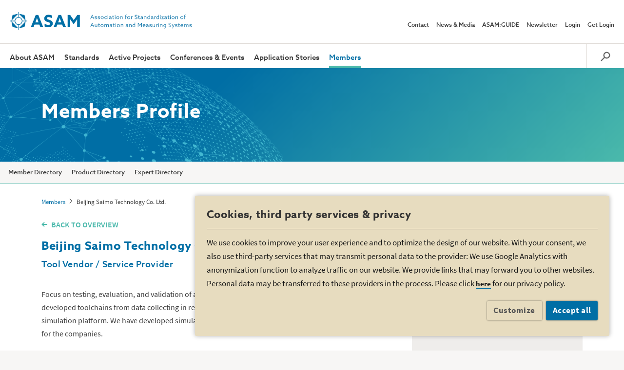

--- FILE ---
content_type: text/html; charset=utf-8
request_url: https://www.asam.net/members/detail/saimo/
body_size: 8147
content:
<!DOCTYPE html>
<html lang="en" dir="ltr" class="no-js">
<head>

<meta charset="utf-8">
<!-- 
	Produced by +Pluswerk München AG
	https://www.pwmuc.de

	This website is powered by TYPO3 - inspiring people to share!
	TYPO3 is a free open source Content Management Framework initially created by Kasper Skaarhoj and licensed under GNU/GPL.
	TYPO3 is copyright 1998-2026 of Kasper Skaarhoj. Extensions are copyright of their respective owners.
	Information and contribution at https://typo3.org/
-->



<title>Beijing Saimo Technology Co. Ltd.</title>
<meta name="generator" content="TYPO3 CMS" />
<meta name="viewport" content="width=device-width, initial-scale=1" />
<meta name="robots" content="index,follow" />
<meta property="og:title" content="Detail" />


<link rel="stylesheet" type="text/css" href="https://www.asam.net/typo3temp/assets/css/490ff1643f.css?1756888224" media="all">
<link rel="stylesheet" type="text/css" href="https://www.asam.net/typo3conf/ext/dpn_glossary/Resources/Public/css/styles.css?1756888177" media="all">
<link rel="stylesheet" type="text/css" href="https://www.asam.net/typo3conf/ext/asam_cms/Resources/Public/Css/style.css?1756888177" media="all">



<script src="https://www.asam.net/typo3conf/ext/asam_cms/Resources/Public/Javascript/main_public.min.js?1756888177" type="text/javascript"></script>


<script type="text/javascript">
/*<![CDATA[*/
/*_scriptCode*/

			/* decrypt helper function */
		function decryptCharcode(n,start,end,offset) {
			n = n + offset;
			if (offset > 0 && n > end) {
				n = start + (n - end - 1);
			} else if (offset < 0 && n < start) {
				n = end - (start - n - 1);
			}
			return String.fromCharCode(n);
		}
			/* decrypt string */
		function decryptString(enc,offset) {
			var dec = "";
			var len = enc.length;
			for(var i=0; i < len; i++) {
				var n = enc.charCodeAt(i);
				if (n >= 0x2B && n <= 0x3A) {
					dec += decryptCharcode(n,0x2B,0x3A,offset);	/* 0-9 . , - + / : */
				} else if (n >= 0x40 && n <= 0x5A) {
					dec += decryptCharcode(n,0x40,0x5A,offset);	/* A-Z @ */
				} else if (n >= 0x61 && n <= 0x7A) {
					dec += decryptCharcode(n,0x61,0x7A,offset);	/* a-z */
				} else {
					dec += enc.charAt(i);
				}
			}
			return dec;
		}
			/* decrypt spam-protected emails */
		function linkTo_UnCryptMailto(s) {
			location.href = decryptString(s,-1);
		}
		

/*]]>*/
</script>


            <link rel="apple-touch-icon" sizes="57x57" href="/typo3conf/ext/asam_cms/Resources/Public/Icons/apple-icon-57x57.png">
            <link rel="apple-touch-icon" sizes="60x60" href="/typo3conf/ext/asam_cms/Resources/Public/Icons/apple-icon-60x60.png">
            <link rel="apple-touch-icon" sizes="72x72" href="/typo3conf/ext/asam_cms/Resources/Public/Icons/apple-icon-72x72.png">
            <link rel="apple-touch-icon" sizes="76x76" href="/typo3conf/ext/asam_cms/Resources/Public/Icons/apple-icon-76x76.png">
            <link rel="apple-touch-icon" sizes="114x114" href="/typo3conf/ext/asam_cms/Resources/Public/Icons/apple-icon-114x114.png">
            <link rel="apple-touch-icon" sizes="120x120" href="/typo3conf/ext/asam_cms/Resources/Public/Icons/apple-icon-120x120.png">
            <link rel="apple-touch-icon" sizes="144x144" href="/typo3conf/ext/asam_cms/Resources/Public/Icons/apple-icon-144x144.png">
            <link rel="apple-touch-icon" sizes="152x152" href="/typo3conf/ext/asam_cms/Resources/Public/Icons/apple-icon-152x152.png">
            <link rel="apple-touch-icon" sizes="180x180" href="/typo3conf/ext/asam_cms/Resources/Public/Icons/apple-icon-180x180.png">
            <link rel="icon" type="image/png" sizes="192x192"  href="/typo3conf/ext/asam_cms/Resources/Public/Icons/android-icon-192x192.png">
            <link rel="icon" type="image/png" sizes="32x32" href="/typo3conf/ext/asam_cms/Resources/Public/Icons/favicon-32x32.png">
            <link rel="icon" type="image/png" sizes="96x96" href="/typo3conf/ext/asam_cms/Resources/Public/Icons/favicon-96x96.png">
            <link rel="icon" type="image/png" sizes="16x16" href="/typo3conf/ext/asam_cms/Resources/Public/Icons/favicon-16x16.png">
            <link rel="manifest" href="/typo3conf/ext/asam_cms/Resources/Public/Icons/manifest.json" crossorigin="use-credentials">
            <meta name="msapplication-TileColor" content="#ffffff">
            <meta name="msapplication-TileImage" content="/typo3conf/ext/asam_cms/Resources/Public/Icons/ms-icon-144x144.png">
            <meta name="theme-color" content="#ffffff">

</head>
<body>



    <!-- Google Tag Manager (noscript) -->
    <noscript><iframe data-type="google_analytics" src="https://www.googletagmanager.com/ns.html?id=GTM-57NQ7JZ" height="0" width="0" style="display:none;visibility:hidden"></iframe></noscript>
    <!-- End Google Tag Manager (noscript) -->

    <!-- Google Tag Manager -->
    <script type="x-script/vbcn" data-type="google_analytics">(function(w,d,s,l,i){w[l]=w[l]||[];w[l].push({'gtm.start':
    new Date().getTime(),event:'gtm.js'});var f=d.getElementsByTagName(s)[0],
    j=d.createElement(s),dl=l!='dataLayer'?'&l='+l:'';j.async=true;j.src=
    'https://www.googletagmanager.com/gtm.js?id='+i+dl;f.parentNode.insertBefore(j,f);
    })(window,document,'script','dataLayer','GTM-57NQ7JZ');</script>
    <!-- End Google Tag Manager -->

    <div id="my-page">
        
        
    <div class="page-container wrapper-shadow">
        <div class="row">
            <div class="col-xs-12 nav_main">
    <div class="top">
        <div class="asam_logo">
    <a title="ASAM - Home" href="/">
        <img class="logo-desktop" alt="ASAM" src="https://www.asam.net/typo3conf/ext/asam_cms/Resources/Public/Images/asam-logo.svg" width="600" height="57">
        <img class="logo-mobile" alt="ASAM" src="https://www.asam.net/typo3conf/ext/asam_cms/Resources/Public/Images/asam-logo-no-claim.svg" width="135" height="34">
    </a>
</div>
        <div class="right_menu">
    <ul class="md_menu"><li><a href="/contact/" title="Contact">Contact</a></li><li><a href="/news-media/overview/" title="News &amp; Media">News &amp; Media</a></li><li><a href="/asam-guide/" title="ASAM:GUIDE">ASAM:GUIDE</a></li><li><a href="/newsletter/" title="Newsletter">Newsletter</a></li><li><a href="#" title="" data-toggle="modal" data-target="#loginModal">Login</a></li><li><a href="/get-login/">Get Login</a></li></ul>
    
            <a href="#" title="" data-toggle="modal" data-target="#loginModal">
                <img src="https://www.asam.net/typo3conf/ext/asam_cms/Resources/Public/Images/login.svg" class="login-icon" alt="ASAM" width="47" height="31">
            </a>
        
    <img src="https://www.asam.net/typo3conf/ext/asam_cms/Resources/Public/Images/search-grey.svg" class="search-icon search-button" alt="ASAM-search" width="40" height="31">
    <a href="#jquery-mmmenu">
        <img src="https://www.asam.net/typo3conf/ext/asam_cms/Resources/Public/Images/burger-menu.svg" class="burger-icon" alt="ASAM" width="43" height="31">
    </a>

    <div class="tx_solr">
	
    
            
    <form method="get" class="form-search-home" id="searcHomeToggle" action="/search/" data-suggest="/search/?type=7384" data-suggest-header="Top Results" accept-charset="utf-8">
        <input type="hidden" name="L" value="0">
        <input type="hidden" name="id" value="162">
        <input type="text" class="form-search-input" placeholder="Search" name="tx_solr[q]" value="" id="search-home">
        <input type="image" class="form-search-submit" src="https://www.asam.net/typo3conf/ext/asam_cms/Resources/images/arrow-search-home.jpg" alt="Search">
    </form>

        

</div>

</div>
    </div>
</div>
<div class="col-xs-12 asam-menu">
    <div class="navigation-folder">
        <nav id="jquery-mmmenu"><ul class="main-navigation"><li class="arrow-dropdown"><a href="/about-asam/" title="About ASAM">About ASAM</a><ul class="dropdown-menu bg-asam-grey-5"><li><a href="/about-asam/our-vision/" title="Our Vision">Our Vision</a></li><li><a href="/about-asam/technology/" title="Technology">Technology</a></li><li><a href="/about-asam/get-involved/" title="Get Involved">Get Involved</a></li><li><a href="/about-asam/benefits-of-standards/" title="Benefits of Standards">Benefits of Standards</a></li><li><a href="/about-asam/join-asam/" title="Join ASAM">Join ASAM</a></li><li><a href="/about-asam/organization/" title="Organization">Organization</a></li><li><a href="/about-asam/asam-in-person/" title="ASAM in Person">ASAM in Person</a></li><li><a href="/about-asam/partnerships/" title="Partnerships">Partnerships</a></li><li><a href="/about-asam/history/" title="History">History</a></li></ul></li><li class="megamenu-holder"><a href="/standards/" title="Standards">Standards</a><ul><li><a href="/standards/asam-quality-checker/" title="ASAM Quality Checker">ASAM Quality Checker</a></li><li><a href="https://www.asam.net/standards/" title="&amp;nbsp;">&nbsp;</a></li><li><a href="/standards/asam-openx-in-offroad-applications/" title="ASAM OpenX in offroad applications">ASAM OpenX in offroad applications</a></li><li><a href="/standards/asam-test-specification/" title="ASAM Test Specification">ASAM Test Specification</a></li><li><a href="/standards/asam-openxontology/" title="ASAM OpenXOntology">ASAM OpenXOntology</a></li><li><a href="/standards/asam-sovd-and-esync-enhancing-ota-update-capabilities/" title="ASAM SOVD and eSync: Enhancing OTA update capabilities">ASAM SOVD and eSync: Enhancing OTA update capabilities</a></li></ul>

    <div class="dropdown-menu menu-big">
        <div class="megamenu-left bg-asam-grey-10">
            <h2>Standards</h2><ul><li><span class="page-title-separator">Supportive Infrastructure</span></li><li><a href="/standards/asam-quality-checker/">ASAM Quality Checker</a></li><li><a href="https://www.asam.net/standards/">&nbsp;</a></li><li><a href="/standards/asam-openx-in-offroad-applications/">ASAM OpenX in offroad applications</a></li><li><a href="/standards/asam-test-specification/">ASAM Test Specification</a></li><li><a href="/standards/asam-openxontology/">ASAM OpenXOntology</a></li><li><a href="/standards/asam-sovd-and-esync-enhancing-ota-update-capabilities/">ASAM SOVD and eSync: Enhancing OTA update capabilities</a></li></ul>
        </div>

        <div class="megamenu-right bg-asam-grey-5">
            
<div class="tx-asam-standards">
	
    
        <div class="megamenu-col">
            
                <h2>Measurement &amp; Calibration</h2>
            
            <ul>
                
                    <li>
                        <a href="/standards/detail/cdf/">CDF</a>
                    </li>
                
                    <li>
                        <a href="/standards/detail/cmp/">CMP</a>
                    </li>
                
                    <li>
                        <a href="/standards/detail/cpx/">CPX</a>
                    </li>
                
                    <li>
                        <a href="/standards/detail/hms/">HMS</a>
                    </li>
                
                    <li>
                        <a href="/standards/detail/mcd-1-ccp/">MCD-1 CCP</a>
                    </li>
                
                    <li>
                        <a href="/standards/detail/mcd-1-pod/">MCD-1 POD</a>
                    </li>
                
                    <li>
                        <a href="/standards/detail/mcd-1-xcp/">MCD-1 XCP</a>
                    </li>
                
                    <li>
                        <a href="/standards/detail/mcd-2-cerp/">MCD-2 CERP</a>
                    </li>
                
                    <li>
                        <a href="/standards/detail/mcd-2-mc/">MCD-2 MC</a>
                    </li>
                
                    <li>
                        <a href="/standards/detail/mdf/">MDF</a>
                    </li>
                
                    <li>
                        <a href="/standards/detail/arti/">TDF (formerly ARTI)</a>
                    </li>
                
            </ul>
        </div>
    
        <div class="megamenu-col">
            
                <h2>Diagnostics</h2>
            
            <ul>
                
                    <li>
                        <a href="/standards/detail/mcd-2-d/">MCD-2 D</a>
                    </li>
                
                    <li>
                        <a href="/standards/detail/mcd-3-d/">MCD-3 D</a>
                    </li>
                
                    <li>
                        <a href="/standards/detail/sovd/">SOVD</a>
                    </li>
                
            </ul>
        </div>
    
        <div class="megamenu-col">
            
                <h2>ECU Networks</h2>
            
            <ul>
                
                    <li>
                        <a href="/standards/detail/mcd-2-net/">MCD-2 NET</a>
                    </li>
                
            </ul>
        </div>
    
        <div class="megamenu-col">
            
                <h2>Software Development</h2>
            
            <ul>
                
                    <li>
                        <a href="/standards/detail/cc/">CC</a>
                    </li>
                
                    <li>
                        <a href="/standards/detail/fsx/">FSX</a>
                    </li>
                
                    <li>
                        <a href="/standards/detail/issue/">ISSUE</a>
                    </li>
                
                    <li>
                        <a href="/standards/detail/lxf/">LXF</a>
                    </li>
                
                    <li>
                        <a href="/standards/detail/mbfs/">MBFS</a>
                    </li>
                
                    <li>
                        <a href="/standards/detail/mdx/">MDX</a>
                    </li>
                
                    <li>
                        <a href="/standards/detail/scdl/">SCDL</a>
                    </li>
                
            </ul>
        </div>
    
        <div class="megamenu-col">
            
                <h2>Test Automation</h2>
            
            <ul>
                
                    <li>
                        <a href="/standards/detail/aci/">ACI</a>
                    </li>
                
                    <li>
                        <a href="/standards/detail/asap-3/">ASAP 3</a>
                    </li>
                
                    <li>
                        <a href="/standards/detail/atx/">ATX</a>
                    </li>
                
                    <li>
                        <a href="/standards/detail/gdi/">GDI</a>
                    </li>
                
                    <li>
                        <a href="/standards/detail/ilinkrt/">iLinkRT</a>
                    </li>
                
                    <li>
                        <a href="/standards/detail/mcd-3-mc/">MCD-3 MC</a>
                    </li>
                
                    <li>
                        <a href="/standards/detail/otx-extensions/">OTX Extensions</a>
                    </li>
                
                    <li>
                        <a href="/standards/detail/xil/">XIL</a>
                    </li>
                
                    <li>
                        <a href="/standards/detail/xil-ma/">XIL-MA</a>
                    </li>
                
            </ul>
        </div>
    
        <div class="megamenu-col">
            
                <h2>Data Management &amp; Analysis</h2>
            
            <ul>
                
                    <li>
                        <a href="/standards/detail/cea/">CEA</a>
                    </li>
                
                    <li>
                        <a href="/standards/detail/ods/">ODS</a>
                    </li>
                
            </ul>
        </div>
    
        <div class="megamenu-col">
            
                <h2>Simulation</h2>
            
            <ul>
                
                    <li>
                        <a href="/standards/detail/opencrg/">OpenCRG</a>
                    </li>
                
                    <li>
                        <a href="/standards/detail/opendrive/">OpenDRIVE</a>
                    </li>
                
                    <li>
                        <a href="/standards/detail/openlabel/">OpenLABEL</a>
                    </li>
                
                    <li>
                        <a href="/standards/detail/openmaterial/">OpenMATERIAL 3D</a>
                    </li>
                
                    <li>
                        <a href="/standards/detail/openodd/">OpenODD</a>
                    </li>
                
                    <li>
                        <a href="/standards/detail/openscenario-xml/">OpenSCENARIO XML</a>
                    </li>
                
                    <li>
                        <a href="/standards/detail/openscenario-dsl/">OpenSCENARIO DSL</a>
                    </li>
                
                    <li>
                        <a href="/standards/detail/osi/">OSI</a>
                    </li>
                
            </ul>
        </div>
    

</div>
        </div>
    </div></li><li class="arrow-dropdown"><a href="/active-projects/" title="Active Projects">Active Projects</a><ul class="dropdown-menu bg-asam-grey-5"><li><a href="/active-projects/proposals/" title="Proposals">Proposals</a></li><li><a href="/active-projects/projects/" title="Projects">Projects</a></li><li><a href="/active-projects/public-review/" title="Public Review">Public Review</a></li><li><a href="/active-projects/call-for-offers/" title="Request for Quotations">Request for Quotations</a></li><li><a href="/active-projects/technical-steering/" title="Technical Steering">Technical Steering</a></li><li><a href="/active-projects/development-process/" title="Development Process">Development Process</a></li><li><a href="/active-projects/project-types/" title="Project Types">Project Types</a></li><li><a href="/active-projects/deliverables/" title="Deliverables">Deliverables</a></li><li><a href="/active-projects/resources/" title="Resources">Resources</a></li></ul></li><li class="arrow-dropdown"><a href="/conferences-events/upcoming-events/" title="Conferences &amp; Events">Conferences &amp; Events</a><ul class="dropdown-menu bg-asam-grey-5"><li><a href="/conferences-events/upcoming-events/" title="Upcoming Events">Upcoming Events</a></li><li><a href="/conferences-events/past-events/" title="Past Events">Past Events</a></li></ul></li><li><a href="/application-stories/" title="Application Stories">Application Stories</a></li><li class="arrow-dropdown active"><a href="/members/" title="Members">Members</a><ul class="dropdown-menu bg-asam-grey-5"><li><a href="/members/" title="Member Directory">Member Directory</a></li><li><a href="/members/product-directory/" title="Product Directory">Product Directory</a></li><li><a href="/members/expert-directory/" title="Expert Directory">Expert Directory</a></li></ul></li><li class="md_mobile"><a href="/contact/" title="Contact">Contact</a></li><li class="md_mobile"><a href="/news-media/overview/" title="News &amp; Media">News &amp; Media</a></li><li class="md_mobile"><a href="/asam-guide/" title="ASAM:GUIDE">ASAM:GUIDE</a></li><li class="md_mobile"><a href="/newsletter/" title="Newsletter">Newsletter</a></li></ul></nav>
        <a href="#" title="Search" class="search-button">
            <svg version="1.1" id="Ebene_1" xmlns="http://www.w3.org/2000/svg" xmlns:xlink="http://www.w3.org/1999/xlink" x="0px" y="0px" viewbox="0 0 18 18" style="enable-background:new 0 0 18 18;" xml:space="preserve">
    <style type="text/css">
        .st0{fill:#3c3c3c;}
    </style>
    <g>
        <path class="st0" d="M11.265,2.558c2.303,0,4.177,1.874,4.177,4.177s-1.874,4.177-4.177,4.177c-0.868,0-1.703-0.268-2.415-0.775
            l-0.576-0.41L7.864,9.15C7.356,8.438,7.088,7.602,7.088,6.735C7.088,4.432,8.962,2.558,11.265,2.558 M11.265,0.469
            C7.805,0.469,5,3.274,5,6.735c0,1.353,0.433,2.602,1.162,3.626l-5.901,5.901l1.476,1.476l5.901-5.901
            C8.663,12.567,9.912,13,11.265,13c3.46,0,6.265-2.805,6.265-6.265C17.531,3.274,14.726,0.469,11.265,0.469L11.265,0.469z"></path>
    </g>
</svg>
        </a>
    </div>
</div>
        </div>
        
<div id="c125" class="clearfix frame frame-default frame-type-asamcms_herom frame-layout-0  " style=""><div class="row"><div class="hero-m3 "><div class="container"><div class="hero-m3-bg" style="background-image: url('https://www.asam.net/index.php?eID=dumpFile&amp;t=f&amp;f=75&amp;token=9d0d46e7d22c4e74f531db506233dacc7f167150');"></div><div class="row"><div class="col-xs-12 hero-m3-inner"><h1>Members Profile</h1></div></div></div></div></div></div>


        
            <div class="row nav_second">
    <div class="col-xs-12 nav_second_inner" id="nav_second_inner">
        <div class="nav_second_inner_wrapper">
            <ul class="second_navigation_menu"><li><a href="/members/" title="Member Directory">Member Directory</a></li><li><a href="/members/product-directory/" title="Product Directory">Product Directory</a></li><li><a href="/members/expert-directory/" title="Expert Directory">Expert Directory</a></li></ul>
        </div>

        <div class="see_more">
            <span>
                More
            </span>
            <ul class="dropdown-menu"></ul>
        </div>
    </div>
</div>
            

    <section class="breadcrumbs">
        <div class="container">
            <div class="row">
                <div class="col-xs-12">
                    <ul class="breadcrumbs-links"><li><a href="/members/" title="Members">Members</a></li><li><span>Beijing Saimo Technology Co. Ltd.</span></li></ul>
                </div>
            </div>
        </div>
    </section>

        
        

        
                <!--TYPO3SEARCH_begin-->
                
<div id="c124" class="clearfix frame frame-default frame-type-list frame-layout-0  " style="">
<div class="tx-asam-standards">
	
        

        <div class="container">
            <a class="link-with-arrow-left asam-light-green backToListing" href="/members/">BACK TO OVERVIEW</a>
        </div>
        <section class="container-holder members-profile-content">
            <div class="container">
                <div class="row">
                    <div class="col-md-8 col-xs-12">
                        
                            <p>
                                <h2>Beijing Saimo Technology Co. Ltd.</h2>
                            </p>

                            
                        
                        
                            <h3 class="asam-anthrazit">Tool Vendor / Service Provider</h3>
                        
                        
                            <p class="members-profile-content-text">
                                Focus on testing, evaluation, and validation of autonomous vehicles with simulation method. We have developed toolchains from data collecting in real world to scenario transferring and generating for simulation platform.  We have developed simulation platform which could offer test and evaluation service for the companies.<br />
<br />
1. Third party for autonomous vehicle testing on the road of Hangzhou and Zhengzhou, 7 companies got the test licenses in the two cities;<br />
<br />
2. Offer simulation platform for Beijing and Changsha;<br />
<br />
3. Establish Joint Engineering Research Center with Nvidia and Siemens, Collaborated in scenario and traffic flow modeling<br />
<br />
4. Completed the group standard 《Technical requirement for automatic driving vehicle simulation test platform》 《Automated Driving Function Simulation Test and Evaluation Procedures of ICV》.
                            </p>
                        
                        

                        
                            <h3>Keywords</h3>
                            <p class="members-profile-content-text members-profile-content-text-no-padd">
                                SImulation platform, data collceting and processing, scenario genarating
                            </p>
                        
                    </div>
                    

    <div class="col-md-4 col-xs-12 members-profile-content-right">
        
            <div class="members-profile-content-right-image">
                <img src="https://www.asam.net/index.php?eID=dumpFile&amp;t=f&amp;f=3334&amp;token=bb8dfa03dcf53db62e5de1090a3b60664691e6eb" width="424" height="167" alt="" />
            </div>
        
        <div class="datasheet ">
            
                    <h5 class="datasheet-title">CONTACT INFORMATION</h5>
                
            
                <div class="datasheet-row">
                    <div class="datasheet-row-label">Address</div>
                    <div class="datasheet-row-value">No. 66 Zizhuyuan Road, Haidian District, Beijing, China<br>100044 Beijing<br>Beijing<br>China</div>
                </div>
            
            
                <div class="datasheet-row">
                    <div class="datasheet-row-label">Phone</div>
                    <div class="datasheet-row-value">+86-15810885335</div>
                </div>
            
            
            
            
                <div class="datasheet-row">
                    <div class="datasheet-row-label">Website</div>
                    <div class="datasheet-row-value">
                        <a target="_blank" href="http://www.saimo.ai">www.saimo.ai</a>
                    </div>
                </div>
            
        </div>
        
            
        

        
    </div>



                </div>
            </div>
        </section>
    
</div></div>


                <!--TYPO3SEARCH_end-->
            

        <section class="footer-holder">
    <div class="container">
        <div class="row footer">
            <a href="#" class="sticky-top-navigation"><img src="https://www.asam.net/typo3conf/ext/asam_cms/Resources/images/top.svg" alt="Top" width="40" height="40"></a>
            <div class="col-md-3 hide-on-tablet first-col nav-footer-left">
                
<div id="c13" class="clearfix frame frame-default frame-type-menu_pages frame-layout-0  " style=""><ul><li><a href="/about-asam/" title="About ASAM"><span>About ASAM</span></a></li><li><a href="/standards/" title="Standards"><span>Standards</span></a></li><li><a href="/active-projects/" title="Active Projects"><span>Active Projects</span></a></li><li><a href="/conferences-events/upcoming-events/" title="Conferences &amp; Events"><span>Conferences &amp; Events</span></a></li><li><a href="/application-stories/" title="Application Stories"><span>Application Stories</span></a></li><li><a href="/members/" title="Members"><span>Members</span></a></li></ul></div>


            </div>
            <div class="col-md-3 col-sm-8 col-xs-12 second-col">
                <div class="join-membership">
                    
<div id="c14" class="clearfix frame frame-default frame-type-text frame-layout-0  " style=""><p><strong>ASAM e. V.</strong><br> Altlaufstr. 40<br> 85635 Hoehenkirchen<br> Germany<br> Phone: +49 8102 70139 080</p><p><a href="javascript:linkTo_UnCryptMailto(%27nbjmup%2BjogpAbtbn%5C%2Fofu%27);" class="simple-link-green email-link">info(at)asam.net</a></p><p>&nbsp;</p></div>


                </div>
            </div>
            <div class="col-md-3 col-sm-4 col-xs-12 third-col">
                <div class="asam-info">
                    
<div id="c2976" class="clearfix frame frame-default frame-type-textpic frame-layout-0  " style=""><div class="ce-textpic ce-left ce-below"><div class="ce-bodytext"><p><span style="color:#ffffff"><strong>Follow us on&nbsp;</strong></span></p></div><div class="ce-gallery ce-border" data-ce-columns="2" data-ce-images="2"><div class="ce-row"><div class="ce-column"><figure class="image"><a href="https://www.linkedin.com/company/asam-e-v---association-for-standardization-of-automation-and-measuring-systems/" target="_blank"><img class="image-embed-item" src="https://www.asam.net/index.php?eID=dumpFile&amp;t=f&amp;f=69&amp;token=1e1fe91473f99c0d004313487e3f8ccd77baca3a" width="37" height="37" alt=""></a></figure></div><div class="ce-column"><figure class="image"><a href="https://www.youtube.com/@asame.v.1133" target="_blank"><img class="image-embed-item" src="https://www.asam.net/index.php?eID=dumpFile&amp;t=p&amp;p=62289&amp;token=7ef33ef2f955c1bc46704475b3109d905b1432c1" width="53" height="37" alt=""></a></figure></div></div></div></div></div>


<div id="c2977" class="clearfix frame frame-default frame-type-text frame-layout-0  " style=""><p>&nbsp;</p><p>&nbsp;</p></div>


                </div>
            </div>
            <div class="col-md-3 col-sm-12 col-xs-12 meet-us-holder fourth-col">
                <div class="meet-us">
                    
<div id="c15" class="clearfix frame frame-meet-us frame-type-text frame-layout-0  " style=""><p><strong>MEET US AT</strong></p><p><span style="color:#ffffff"><strong>ASAM General Assembly &amp; Technical Seminar</strong></span></p><p><strong>on:</strong>&nbsp;Mar 17 - 18, 2026<br><strong>in:</strong>&nbsp;Hoehenkirchen, Germany<br><br><a href="/conferences-events/" class="link-with-arrow-right-position white">See all our events</a></p></div>


                </div>
            </div>
        </div>
    </div>
    <hr>
    <div class="container">
        <div class="footer-nav sub-footer-menu">
            
<div id="c10" class="clearfix frame frame-default frame-type-menu_pages frame-layout-0  " style=""><ul><li><a href="/contact/" title="Contact"><span>Contact</span></a></li><li><a href="/privacy/" title="Privacy"><span>Privacy</span></a></li><li><a href="/imprint/" title="Imprint"><span>Imprint</span></a></li><li><a href="/asam-statutes/" title="Articles of Association"><span>Articles of Association</span></a></li><li><a href="/license/" title="License Terms"><span>License Terms</span></a></li><li><a href="/abbreviations/" title="Abbreviations"><span>Abbreviations</span></a></li><li><a href="/standards/terms-definitions/" title="Terms &amp; Definitions"><span>Terms &amp; Definitions</span></a></li><li><a href="https://www.asam.net/#" title="Cookie Settings" class="js-vbcn-customize"><span>Cookie Settings</span></a></li></ul></div>


            <div class="copyright">
                
<div id="c11" class="clearfix frame frame-default frame-type-text frame-layout-0  " style=""><p>&copy; 2026 ASAM e.V. All Rights Reserved</p></div>


            </div>
        </div>
    </div>
</section>
    </div>

    </div>
    
    <div class="container">
    <div class="modal fade" id="loginModal" role="dialog">
        <div class="modal-dialog">
            <div class="modal-content">
                <div class="modal-header">
                    <button type="button" class="close" data-dismiss="modal">&times;</button>
                    <h2 class="modal-title">ASAM Member Login</h2>
                </div>
                <div class="modal-body bg-asam-grey-3">
                    <form action="/top-right-menu/login/" method="post" onsubmit="; return true;">
                        <div class="form-group">
                            <input type="text" class="form-control" id="inputEmail3" placeholder="Email" name="user">
                        </div>
                        <div class="form-group">
                            <input type="password" class="form-control" id="password" placeholder="Password" name="pass" data-rsa-encryption="">
                        </div>
                        <div class="form-group submit-button">
                            <button type="submit" class="link-button asam-blue-bg-transparent">Login</button>
                        </div>
                        <div class="felogin-hidden">
                            <input type="hidden" name="logintype" value="login">
                            <input type="hidden" name="pid" value="56@02cc64548fd193e5989e954b835d74f3966b1ba0">
                            
                                    <input type="hidden" name="redirect_url" value="/members/detail/saimo/">
                                
                            <input type="hidden" name="tx_felogin_pi1[noredirect]" value="0">
                        </div>
                    </form>
                    <p class="recover-password">
                        <a href="/forgot-password/?tx_felogin_pi1%5Bforgot%5D=1&amp;type=8009&amp;cHash=bfb4918981e0c1303abfccf93b5abd96" data-target="#forgotPasswordModal" data-toggle="modal" data-dismiss="modal" class="asam-blue">
                            Forgot Password?
                        </a>
                        <span>Don't have an account?</span>

                        <a href="/get-login/" class="asam-blue">Get Login</a>
                    </p>
                </div>
            </div>
        </div>
    </div>
</div>

    <div class="container">
    <div class="modal fade forgot-modal" id="forgotPasswordModal" role="dialog">
        <div class="modal-dialog">
            <div class="modal-content">
                <div class="modal-header">
                    <button type="button" class="close" data-dismiss="modal">&times;</button>
                </div>
                <div class="modal-body modal-body--loading bg-asam-grey-3">
                    <div class="loading-holder">
                        <img class="modal-loading" alt="Loading" src="https://www.asam.net/typo3conf/ext/asam_cms/Resources/images/rolling.gif" width="200" height="200">
                    </div>
                </div>
            </div>
        </div>
    </div>
</div>
<script src="https://www.google.com/recaptcha/api.js?hl=" type="text/javascript"></script>
<script src="https://www.recaptcha.net/recaptcha/api.js" type="text/javascript"></script>



            <script type="application/ld+json">
                {
                    "@context": "http://schema.org",
                    "@type": "Organization",
                    "name": "ASAM e.V.",
                    "url": "https://www.asam.net/",
                    "logo": "https://www.asam.net/typo3conf/ext/asam_cms/Resources/Public/Images/asam-logo.svg",
                    "foundingDate": "1998-12-01T00:00:00+00:00",
                    "telephone": "+49 8102 806160",
                    "sameAs": [
                        "https://de.wikipedia.org/wiki/Association_for_Standardization_of_Automation_and_Measuring_Systems",
                        "https://www.facebook.com/asamev",
                        "https://de.linkedin.com/company/asam-e-v---association-for-standardization-of-automation-and-measuring-systems",
                        "https://www.xing.com/companies/asame.v",
                        "https://en.wikipedia.org/wiki/Association_for_Standardisation_of_Automation_and_Measuring_Systems"
                    ],
                    "location": {
                        "@type": "PostalAddress",
                        "streetAddress": "Altlaufstr. 40",
                        "postalCode": "85635",
                        "addressLocality": "Höhenkirchen",
                        "addressCountry":"DE"
                    },
                    "potentialAction": {
                        "@type": "SearchAction",
                        "target": "https://www.asam.de/suche/?q={search_term_string}",
                        "query-input": "required name=search_term_string"
                    }
                }
            </script>

</body>
</html>


--- FILE ---
content_type: image/svg+xml
request_url: https://www.asam.net/typo3conf/ext/asam_cms/Resources/Public/Images/login.svg
body_size: 784
content:
<?xml version="1.0" encoding="utf-8"?>
<!-- Generator: Adobe Illustrator 21.1.0, SVG Export Plug-In . SVG Version: 6.00 Build 0)  -->
<svg version="1.1" id="Ebene_1" xmlns="http://www.w3.org/2000/svg" xmlns:xlink="http://www.w3.org/1999/xlink" x="0px" y="0px"
	 viewBox="0 0 17 25" style="enable-background:new 0 0 17 25;" xml:space="preserve">
<style type="text/css">
	.st0{fill:none;}
	.st1{fill:#3C3C3C;}
</style>
<g>
	<path class="st0" d="M2.039,22.808h12.922V11.976H2.039V22.808z M8.5,14.161c1.178,0,2.133,0.956,2.133,2.135
		c0,0.802-0.441,1.5-1.094,1.865v1.466H9.537c-0.012,0.564-0.471,1.018-1.037,1.018s-1.026-0.454-1.037-1.018H7.461v-1.466
		c-0.652-0.365-1.094-1.063-1.094-1.865C6.367,15.117,7.322,14.161,8.5,14.161z"/>
	<g>
		<path class="st1" d="M15.283,9.784h-0.307V6.38C14.919,2.847,12.042,0,8.5,0C4.962,0,2.088,2.842,2.026,6.37h2.222
			c0.061-2.3,1.94-4.146,4.252-4.146c2.332,0,4.224,1.877,4.255,4.204v3.356H4.244V9.78H2.023v0.004H1.717
			C0.773,9.784,0,10.558,0,11.503V23.28C0,24.226,0.773,25,1.717,25h13.566C16.227,25,17,24.226,17,23.281V11.503
			C17,10.558,16.227,9.784,15.283,9.784z M14.961,22.808H2.039V11.976h12.922V22.808z"/>
		<path class="st1" d="M7.461,18.161v1.466h0.002c0.012,0.564,0.471,1.018,1.037,1.018s1.026-0.454,1.037-1.018h0.002v-1.466
			c0.652-0.365,1.094-1.063,1.094-1.865c0-1.179-0.955-2.135-2.133-2.135s-2.133,0.956-2.133,2.135
			C6.367,17.098,6.809,17.796,7.461,18.161z"/>
	</g>
</g>
</svg>
